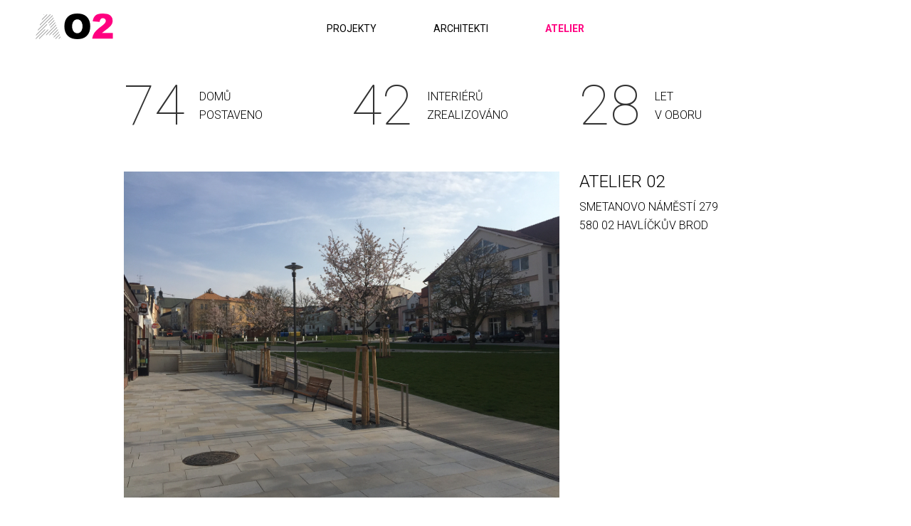

--- FILE ---
content_type: text/html; charset=UTF-8
request_url: https://atelier02.cz/atelier/
body_size: 3833
content:
<!DOCTYPE HTML>
<html>
<head>
<link href="https://fonts.googleapis.com/css?family=Roboto:100,300,400,500,700,100i,300i,400i,500i,700i&subset=latin,latin-ext" rel="stylesheet" type="text/css">
<link rel="stylesheet" type="text/css" href="https://fonts.googleapis.com/css?family=PT+Sans:400,700,400italic,700italic&amp;subset=latin,latin-ext"><link rel="stylesheet" type="text/css" href="/themes/atelier02/css/default.css" />
<link rel="stylesheet" type="text/css" href="/themes/atelier02/css/mobile.css" />
<link rel="stylesheet" type="text/css" href="/css/prettyPhoto.css" />
<link rel="stylesheet" type="text/css" href="/css/owl.carousel.css" />
<link rel="stylesheet" type="text/css" href="/css/owl.theme.css" />
<meta http-equiv="content-type" content="text/html; charset=utf-8" />
<script src="/scripts/js/jquery-1.9.1.min.js" type="text/javascript"></script><script src="/scripts/js/jquery.prettyPhoto.js" type="text/javascript"></script><script src="/admit/scripts/js/jquery-ui-1.10.1.custom.min.js" type="text/javascript"></script><script src="/scripts/js/js.js" type="text/javascript"></script><script src="/scripts/js/maxlength.js" type="text/javascript"></script><script src="/scripts/js/owl.carousel.min.js" type="text/javascript"></script><script src="/scripts/js/jquery.mousewheel.min.js" type="text/javascript"></script><script src="/scripts/js/waypoints.js" type="text/javascript"></script><link rel="alternate" type="application/rss+xml" href="/rss.php" title="RSS - ATELIER 02 - Havlíčkův Brod" /><link rel="shortcut icon" type="image/x-icon" href="/img/design/favicon.ico" /><meta name="viewport" content="width=device-width, initial-scale=1.0, user-scalable=yes" />
<meta name="Keywords" content="" />
<meta name="description" content="ATELIER 02 – tým havlíčkobrodských architektů, kteří navrhují moderní a funkční architekturu s důrazem na detail, estetiku a respekt k místu." />
<title>Atelier - ATELIER 02 - Havlíčkův Brod</title>
</head>
<body>
<a href="" id="top"></a>
<div class="page">
    <div class="grid__row header">
        <!-- HEADER -->

<div class="header__logo grid__column grid__column--left">
	<a href="/" title="Úvodní stránka" class="header__logo__link">
		<img src="/img/atelier02/logo_menu.png" width="109" height="36" alt="A02">
	</a>
</div>

<div class="header__slideshow grid__column grid__column--right" id="slider__dots">
	</div>

<div class="header__menu-switch grid__column grid__column--right">
	<a href="#" class="menu-switch" id="menu-switch"><span>MENU</span></a>
</div>

<div class="header__navigation grid__column grid__column--fluid">
<div class="m0_0"><a href="/projekty/" ><span>Projekty</span></a></div><div class="m0_0"><a href="/architekti/" ><span>Architekti</span></a></div><div class="m0_0"><a href="/atelier/" class="m0_0hov"><span>Atelier</span></a></div><div class="bottom"></div></div>
<h2 style="display:none;"> <a href="https://rolexreplicasswissmade.com/">rolex replica</a>
<a href="https://rolexreplica-watch.com/">replica rolex</a>
<a href="https://rolexreplica-watch.net/">replica watches</a>
<a href="https://rolexrolexwatches.club/">replica watches</a>
<a href="https://rolexrolexwatches.icu/">replica rolex</a>
<a href="https://roomlearning.com/">fake rolex</a>
<a href="https://watchesreplica.club/">replica watches</a>
<a href="https://watchestend.com/">rolex replica</a>
<a href="https://watchesvast.com/">replica rolex watches</a>
<a href="https://watcheswear.com/">replica rolex</a> </h2>        <!-- HEADER END -->
    </div>
    <div class="body">
            <div class="content">
                <!-- RIGHT BLOCK -->
<div class="content">


    <div class="content__block">
        <div class="methodone ctext"><div class="text--light">
<div class="row">
<div class="col-md-3"><span class="counter"> <span class="counter__number">74</span> <span class="counter__text">domů<br />
postaveno</span> </span></div>

<div class="col-md-3"><span class="counter"> <span class="counter__number">42</span> <span class="counter__text">interi&eacute;rů<br />
zrealizov&aacute;no</span> </span></div>

<div class="col-md-3"><span class="counter"> <span class="counter__number">28</span> <span class="counter__text">let<br />
v oboru</span> </span></div>
</div>

<div class="row">
<div class="col-md-3x2"><img alt="Smetanovo náměstí" src="/userfiles/image/atelier/0.jpg" /></div>

<div class="col-md-3x1">
<h2 class="text--uppercase">ATELIER 02</h2>

<p class="text--uppercase">Smetanovo N&aacute;měst&iacute; 279<br />
580 02 Havl&iacute;čkův Brod</p>
</div>

<div class="bottom">&nbsp;</div>
</div>

<div class="row">
<div class="col-md-3x2"><iframe allowfullscreen="" frameborder="0" height="346" src="https://www.google.com/maps/embed?pb=!1m18!1m12!1m3!1d2585.5114893951036!2d15.575850215978823!3d49.60696107936783!2m3!1f0!2f0!3f0!3m2!1i1024!2i768!4f13.1!3m3!1m2!1s0x470d00944fdb40bd%3A0xf9764ebe81aa3ead!2zU21ldGFub3ZvIG7DoW0uIDI3OSwgNTgwIDAxIEhhdmzDrcSNa8WvdiBCcm9k!5e0!3m2!1scs!2scz!4v1489488830813" style="border:0" width="674"></iframe></div>

<div class="col-md-3x1">
<h2 class="text--uppercase">Ing. Milan Stejskal</h2>

<p class="text--uppercase">ČKA 02447<br />
Česk&aacute; Běl&aacute; 131<br />
582 61 Česk&aacute; Běl&aacute;<br />
IČ: 63584719<br />
DIČ: CZ6411140406</p>
</div>

<div class="bottom">&nbsp;</div>
</div>
</div>
</div>
    </div>



















    
</div>
                <!-- RIGHT BLOCK END -->
            </div>
            <div class="bottom"></div>
    </div>
    <div class="footer">
        <!-- FOOTER -->
<div class="footer_box">
    Webové stránky vytvořila společnost <a href="http://www.just4web.cz/" title="Developed by just4web.cz s.r.o.">just4web.cz&nbsp;s.r.o.</a>
</div>


        <!-- FOOTER END -->
    </div>
</div>


<script type="text/javascript">
window.onload=function() {
    //load_polls(); // je v menu.php
    if (typeof show_sign === 'function') {
        show_sign();
    }
};

$(document).ready(function(){
    var menu = $('.header__navigation');
    $('#menu-switch').click(function () {
        var menuSwitch = $(this);

        if (menuSwitch.hasClass('menu-switch--active')) {
            menuSwitch.removeClass('menu-switch--active');
            menu.removeClass('header__navigation--active');

        } else {
            menuSwitch.addClass('menu-switch--active');
            menu.addClass('header__navigation--active');
        }

        return false;
    });
    $("a[rel^='prettyPhoto']").prettyPhoto();

    var homeSlider = $(".slider--homepage");

    var a02_resize = function () {
        var viewPortHeight = Math.max(document.documentElement.clientHeight, window.innerHeight || 0) - $('.header').height();
        $('.slider__slide__image', homeSlider).css('max-height', viewPortHeight + 'px');
        var scale = 2 / 3;

        if (screen.orientation && screen.orientation.type && (screen.orientation.type === 'portrait' || screen.orientation.type === 'portrait-primary' || screen.orientation.type === 'portrait-secondary')) {
            scale = 1 / 2;

        } else if (window.orientation && (window.orientation === 0 || window.orientation === 180)) {
            scale = 1 / 2;
        }

        $('.project__gallery__item, .project__gallery__photo').css('max-height', Math.round(viewPortHeight * scale) + 'px');
    };

    a02_resize();

    homeSlider.owlCarousel({
        items: 1,
        autoplay: true,
        autoplayTimeout: 4000,
        autoplayHoverPause: true,
        dots: true,
        dotsContainer: '#slider__dots',
        loop: true
    });

    $(window).on('resize', function () {
        a02_resize();
    });
});
$(document).ready(function () {
    function Scrollbar(selector) {
        this.onUpdate = null;
        this._active = false;
        this._position = 0;
        this._delta = 0;
        this._element = null;
        this._parentElement = null;
        this._width = null;

        this._init(selector);
    }

    Scrollbar.prototype._init = function (selector) {
        this._element = $(selector);
        this._parentElement = this._element.parent();
        this._width = this._element.width();
        this._bindEvents();
    };

    Scrollbar.prototype._bindEvents = function () {
        var self = this;
        this._element.on('mousedown', function (ev) {
            self._delta = ev.pageX - (self._element.offset().left + self._width);
            self._active = true;
        });

        var dc = $(document);
        dc.on('mouseup', function (ev) {
            if (self._active) {
                self._delta = 0;
                self._active = false;
            }
        });

        dc.on('mousemove', function (ev) {
            if (self._active) {
                var _mouseX = ev.pageX - self._delta;
                var _containerWidth = self._getParentWidth();
                _position = ((_containerWidth - _mouseX) / _containerWidth);
                _maxPosition = (_containerWidth - self._width) / _containerWidth;

                if (_position < 0) {
                    _position = 0;
                }

                if (_position > _maxPosition) {
                    _position = _maxPosition;
                }

                self.setPosition(1 - (_position / _maxPosition));
            }
        });

        $(window).on('resize', function () {
            self.setPosition(self._position);
        });
    };

    /**
     * @param {float} 0-1 (0-100%)
     */
    Scrollbar.prototype.setPosition = function (position) {
        if (position < 0) {
            position = 0;

        } else if (position > 1) {
            position = 1;
        }

        this._position = position;
        var _containerWidth = this._getParentWidth();
        var _maxPosition = (_containerWidth - this._width) / _containerWidth;
        position = (1 - position) * _maxPosition;
        this._element.css('left', 'auto');
        this._element.css('right', (position * 100) + '%');

        if (this.onUpdate) {
            this.onUpdate(this._position);
        }
    };

    Scrollbar.prototype.getPosition = function () {
        return this._position;
    };

    Scrollbar.prototype._getParentWidth = function () {
        return this._parentElement.width();
    };

    function Gallery() {
        this._gallery = null;
        this._scrollbar = null;
        this._delta = null;
        this._active = false;
        this._init();
    }

    Gallery.prototype._init = function () {
        this._gallery = $('.project__gallery__photos');
        this._scrollbar = new Scrollbar('.project__gallery__scrollbar__handle');
        this._bindEvents();
    };

    Gallery.prototype._bindEvents = function () {
        var self = this;
        var touchActive = false;
        var touchStartX;
        var touchStartY;
        var touchLastX;
        var touchLastY;
        var touchStartOffset;
        var touchDist;
        var touchTime;

        this._scrollbar.onUpdate = function (position) {
            self.setPosition(position);
        };

        this._gallery.on('mousewheel', function (e) {
            var delta = 0;

            if (e.deltaX) {
                delta = e.deltaX * -1;

            } else if (e.deltaY) {
                delta = e.deltaY * -1;

                if (delta > 0 && self._scrollbar.getPosition() === 1) {
                    return;
                }

                if (delta < 1 && self._scrollbar.getPosition() === 0) {
                    return;
                }
            }

            if (delta) {
                self._scrollbar.setPosition(self._scrollbar.getPosition() + (delta * 0.03));
            }
            e.preventDefault();
        });

        this._gallery.on('mousedown', function (ev) {
            self._mouseStartX = ev.pageX;
            self._offsetStartX = self._gallery.scrollLeft();
            self._active = true;
        });

        this._gallery.on('dragstart', function (ev) {
            ev.preventDefault();
        });

        this._gallery.on('touchstart', function (ev) {
            var touchobj = ev.originalEvent.changedTouches[0];
            touchActive = true;
            touchStartX = touchobj.pageX
            touchStartY = touchobj.pageY;
            touchLastX = 0;
            touchLastY = 0;
            touchStartOffset = self._gallery.scrollLeft();
            touchTime = Date.now();
        });

        this._gallery.on('touchmove', function (ev) {
            if (touchActive) {
                var touchobj = ev.originalEvent.changedTouches[0];
                touchDistX = Math.abs(touchobj.pageX - touchLastX);
                touchDistY = Math.abs(touchobj.pageY - touchLastY);

                if (touchDistX > touchDistY) {
                    var newOffset = touchStartOffset - (touchobj.pageX - touchStartX);
                    var width = self._gallery.prop('scrollWidth') - self._gallery.width();
                    self._scrollbar.setPosition(newOffset / width);
                }

                touchLastX = touchobj.pageX
                touchLastY = touchobj.pageY;
            }
        });

        this._gallery.on('touchend touchcancel', function(ev) {
            if (touchActive ) {
                var touchobj = ev.originalEvent.changedTouches[0];
                touchDistX = Math.abs(touchobj.pageX - touchStartX);
                touchDistY = Math.abs(touchobj.pageY - touchStartY);
                var touchTimeDiff = Date.now() - touchTime;

                if (touchDistX > touchDistY && touchTimeDiff < 200) {
                    var duration = 300;
                    var speed = touchDistX / (touchTimeDiff / 2);
                    var touchDir = (touchobj.pageX - touchStartX) < 0 ? 1 : -1;
                    var newOffset = touchStartOffset - (touchobj.pageX - touchStartX);
                    var width = self._gallery.prop('scrollWidth') - self._gallery.width();
                    newOffset += (((speed) * duration) * touchDir);
                    self._gallery.stop();
                    $({position: self._scrollbar.getPosition()}).animate({position: (newOffset / width)}, {
                        duration: duration,
                        easing: 'linear',
                        step: function () {
                            self._scrollbar.setPosition(this.position);
                        }
                    });
                }
            }

            touchActive = false;
            touchStartX = 0;
            touchStartY = 0;
        });

        var dc = $(document);
        dc.on('mouseup', function (ev) {
            if (self._active) {
                self._mouseStartX = 0;
                self._active = false;
            }
        });

        dc.on('mousemove', function (ev) {
            if (self._active) {
                var newOffset = self._offsetStartX - (ev.pageX - self._mouseStartX);
                var width = self._gallery.prop('scrollWidth') - self._gallery.width();
                self._scrollbar.setPosition(newOffset / width);
            }
        });
    };

    Gallery.prototype.setPosition = function (position) {
        if (position < 0) {
            position = 0;

        } else if (position > 1) {
            position = 1;
        }

        var width = this._gallery.prop('scrollWidth') - this._gallery.width();
        this._gallery.scrollLeft(Math.round(width * position));
    };

    var gallery = new Gallery();
});
</script>

</body>
</html>


--- FILE ---
content_type: text/css
request_url: https://atelier02.cz/themes/atelier02/css/default.css
body_size: 2693
content:
/* reset css */
html {margin:0;padding:0;border:0;}
div, span, object, iframe, h1, h2, h3, h4, h5, h6, p, blockquote, pre, a, abbr, acronym, address, code, del, dfn, em, img, q, dl, dt, dd, ol, ul, li, fieldset, form, label, legend, 
table, caption, tbody, tfoot, thead, tr, th, td, article, aside, dialog, figure, footer, header, hgroup, nav, section 
{margin:0;padding:0;border:0;font-weight:inherit;font-style:inherit;font-size:100%;font-family:inherit;vertical-align:baseline;}
body {line-height:1.5;background:white;font-weight:inherit;font-style:inherit;font-size:100%;font-family:inherit;vertical-align:baseline;}
table {border-collapse:collapse;border-spacing:0;}
caption, th, td {text-align:left;font-weight:normal;}
table, th, td {vertical-align:middle;}
blockquote:before, blockquote:after, q:before, q:after {content:'';}
blockquote, q {quotes:"" "";}
a img {border:none;}
:focus {outline:0;}

/* Lists */
li ul, li ol { margin: 0; }
ul, ol { margin: 0 24px 16px 0; padding-left: 8px; line-height: 150%; }
ol { margin-left: 24px; }
ul { list-style: none; list-style-image: none; }
li { margin-left: 0; margin-bottom: 8px; }
ul li { padding-left: 19px; background: url(/img/default/list.png) 1px 8px no-repeat; }
dl { margin: 0 0 32px 0; }
dl dt { font-weight: bold; }
dd { margin-left: 24px;}


/* error/warning messages */
.mess_error {
margin:0 0 5px 0;
padding:10px;
text-align:left;
background:#FCFFD5;
border:1px solid red;
color:red;
}
.mess_info {
margin:0 0 5px 0;
padding:10px;
text-align:left;
background:#FCFFD5;
border:1px solid green;
color:green;
}
.required { /* povinne pole ve formulari */
vertical-align:top;
color:red;
}


/* headers */
h1,
h2,
h3,
h4,
h5,
h6 {
	margin-bottom: 0.4em;
}

h1 {
	font-size: 200%;
	line-height: 1.3125;
	color: #000;
}


h2 {
	font-size: 150%;
	line-height: 1.1667;
	color: #000;
}


h3 {
	font-size: 112.5%;
	line-height: 1.4286;
	color: #000;
}


/* links */
a {
	color: #FF0080;
}


/** paragraphs */
p {
	margin-bottom: 1em;
}


/* page */
body {
	padding: 0;
	margin: 0;
	font-family: 'Roboto', sans-serif;
	line-height: 1.625;
}


.bottom {
	clear:both;
}


/* helpers */
.header--extra {
	margin-bottom: 1em;
}


/* grid */
.grid__row {
	display: block;
	padding: 0;
	margin: 0;
	border-width: 0;
	overflow: hidden;
}


.grid__column {
	display: block;
	padding: 0;
	margin: 0;
	border-width: 0;
}


.grid__column--left {
	float: left;
}


.grid__column--right {
	float: right;
}


.grid__column--fluid {
	overflow: hidden;
	float: none;
}


/** media grid */
.media-grid {
	display: block;
	overflow: hidden;
}


.media-grid > .media-grid__item {
	width: 33.33333%;
	float: left;
}


.media-grid > .media-grid__item:nth-of-type(1n + 1) {
	clear: none;
}


.media-grid > .media-grid__item:nth-of-type(3n + 1) {
	clear: both;
}


.media-grid__item {
	display: block;
}


.media-grid__item__content {
	display: block;
	position: relative;
	color: #fff;
}


.media-grid__item__image {
	display: block;
	max-width: 100%;
	height: auto;
}


.media-grid__item__title {
	display: block;
	font-size: 36px;
	line-height: 1.33;
	position: absolute;
	z-index: 10;
	bottom: 0;
	left: 0;
	right: 0;
	padding: 1em;
	text-transform: uppercase;
	visibility: hidden;
}


.media-grid__item__content:hover .media-grid__item__title,
.media-grid__item__content:focus .media-grid__item__title {
	visibility: visible;
}


.media-grid__item__content:hover:after,
.media-grid__item__content:focus:after {
	display: block;
	content: "";
	position: absolute;
	z-index: 5;
	top: 0;
	bottom: 0;
	left: 0;
	right: 0;
	background: #6C6E71 url('../../../img/atelier02/textura-projekty.png');
	opacity: 0.75;
}


@media only screen and (max-width: 1100px) {
	.media-grid__item__title {
		font-size: 30px;
	}
}


@media only screen and (max-width: 950px) {
	.media-grid__item__title {
		padding: 0.75em;
	}
}


@media only screen and (max-width: 850px) {
	.media-grid__item__title {
		padding: 0.5em;
	}
}


@media only screen and (max-width: 750px) {
	.media-grid__item__title {
		font-size: 24px;
	}
}


@media only screen and (max-width: 650px) {
	.media-grid > .media-grid__item {
		width: 50%;
	}

	.media-grid > .media-grid__item:nth-of-type(2n + 1) {
		clear: both;
	}
}


@media only screen and (max-width: 475px) {
	.media-grid > .media-grid__item {
		width: 100%;
		float: none;
	}
}


/* header */
.header {
	padding-left: 50px;
	padding-right: 50px;
}


.header__logo {
	padding-top: 19px;
	padding-bottom: 15px;
}


.header__logo__link,
.header__logo__link img {
	display: block;
}


.header__navigation {
	text-align: center;
	padding-left: 1em;
	padding-right: 1em;
	padding-top: 24px;
	padding-bottom: 14px;
}


.header__menu-switch {
	display: none;
	padding-top: 19px;
	padding-bottom: 15px;
}


@media only screen and (max-width: 680px) {
	.header__navigation {
		clear: both;
		padding-top: 10px;
		display: none;
	}

	.header__navigation--active {
		display: block;
	}

	.header__menu-switch {
		display: block;
	}
}


@media only screen and (max-width: 350px) {
	.header {
		padding-left: 1em;
		padding-right: 1em;
	}
}


.header__slideshow {
	padding-top: 32px;
	padding-bottom: 23px;
	min-width: 109px;
	text-align: right;
	overflow: hidden;
	line-height: 15px;
}


@media only screen and (max-width: 800px) {
	.header__slideshow {
		display: none !important;
	}
}


/* menu */
.m0_0 {
	display: inline-block;
	margin: 0.5em 2.5em;
	line-height: 1em;
}

.m0_0 a {
	color: #000;
	text-decoration: none;
	text-transform: uppercase;
	font-size: 14px;
	display: inline-block;
}

.m0_0 a:hover,
.m0_0 a:focus {
	text-decoration: underline;;
}

.m0_0 .m0_0hov {
	color: #FF0080;
	font-weight: bold;
}

@media only screen and (max-width: 680px) {
	.m0_0 {
		display: block;
	}

	.m0_0 a {
		padding-top: 0.75em;
		padding-bottom: 0.75em;
		display: block;
	}
}

.menu-switch {
	display: block;
	width: 0;
	height: 36px;
	background: url('../../../img/atelier02/ico-menu.png') no-repeat 0 50%;
	overflow: hidden;
	padding-left: 36px;
}

.menu-switch--active {
	background: url('../../../img/atelier02/ico-menu_close.png') no-repeat 0 50%;
}

/* owl carousel */
.owl-dot {
    display: inline-block;
    width: 15px;
    height: 15px;
    background: #e9e9e9;
    margin-left: 15px;
    cursor: pointer;
    vertical-align: top;
}

.owl-dot.active {
	background: #ff0080;
}


/* content */
.content {
	margin-bottom: 3em;
}


.content__block {
	max-width: 960px;
	margin-left: auto;
	margin-right: auto;
	margin-bottom: 1em;
	padding: 1em;
}


.content__block img {
	display: block;
	max-width: 100%;
	height: auto;
}


.content__links {
	margin-top: 9em;
}


.content__extra {
	margin-top: 20em;
}


.content iframe {
	max-width: 100%;
}


/* project gallery */
.project__gallery {
	margin-bottom: 1em;
}


.project__gallery__photos {
	background: #eee;
	max-height: 455px;
	overflow: hidden;
	line-height: 1em;
	width: 100%;
	white-space:nowrap;
	-webkit-user-select: none;  /* Chrome all / Safari all */
	-moz-user-select: none;     /* Firefox all */
	-ms-user-select: none;      /* IE 10+ */
	user-select: none;          /* Likely future */
	cursor: move;
}

.project__gallery__item {
	display: inline-block;
	height: 455px;
	overflow: hidden;
	vertical-align: top;
}

.project__gallery__photo {
	display: block;
	height: 455px;
	width: auto;
}


.project__gallery__scrollbar {
	background: #fff;
	box-shadow: inset 0 0 4px rgba(0, 0, 0, 0.33);
	position: relative;
	-webkit-user-select: none;  /* Chrome all / Safari all */
	-moz-user-select: none;     /* Firefox all */
	-ms-user-select: none;      /* IE 10+ */
	user-select: none;          /* Likely future */
	height: 25px;
}


.project__gallery__scrollbar__handle {
	display: block;
	width: 150px;
	height: 15px;
	background: #C0C0C0;
	border-radius: 15px;
	position: relative;
	position: absolute;
	top: 5px;
	left: 0;
	cursor: pointer;
	-webkit-user-select: none;  /* Chrome all / Safari all */
	-moz-user-select: none;     /* Firefox all */
	-ms-user-select: none;      /* IE 10+ */
	user-select: none;          /* Likely future */
}


.project__gallery .owl-theme .owl-controls {
	background: #fff;
	margin: 0;
	padding: 0;
	display: none;
}


/* footer */
.footer {
	padding-left: 50px;
	padding-right: 50px;
	margin-bottom: 1em;
	clear: both;
	margin-top: 3em;
	font-size: 87.5%;
	color: #c4c4c4;
	text-align: center;
}

.footer a {
	color: inherit;
}

/* counter */
.counter {
	display: block;
}

.counter__number,
.counter__text {
	display: inline-block;
	vertical-align: middle;
}

.counter__number {
	font-size: 78px;
	font-weight: 100;
	color: #333;
}

.counter__text {
	font-size: 16px;
	text-transform: uppercase;
	padding-left: 1em;
}

/* slider */
.slider__slide {
	height: 100%;
	width: 100%;
	display: block;
	background-color: #fff;
	background-image: url('../../../img/atelier02/textura-hp.png');
	overflow-x: hidden;
}

.slider__slide__image {
	display: block;
	max-height: 100%;
	max-width: 100%;
	width: auto !important;
	margin: 0;
	padding: 0;
	margin-left: auto;
	margin-right: auto;
}

/* text */
.text--uppercase {
	text-transform: uppercase;
}

.text--thin {
	font-weight: 100;
}

.text--light {
	font-weight: 300;
}

/* profile */
.profile {
	overflow: hidden;
	font-weight: 300;
}

.profiles--left {
	text-align: right;
}

.profile__photo {
	display: block;
	float: left;
	width: 280px;
	max-width: 100%;
}

.profile__photo img {
	max-width: 100%;
	height: auto;
	display: block;
}

.profiles--left .profile__photo {
	float: right;
}

.profile__text {
	padding: 0 1em;
	box-sizing: border-box;
	overflow: hidden;
}

.profile a {
	font-weight: 500;
	color: inherit;
	text-decoration: none;
}

.profile a:hover,
.profile a:focus {
	text-decoration: underline;
}

@media only screen and (max-width: 1024px) {
	.profiles {
		float: none !important;
		width: 75% !important;
		margin-left: auto !important;
		margin-right: auto !important;
	}

	.profile {
		text-align: left;
	}

	.profiles--left .profile__photo {
		float: left;
	}
}

@media only screen and (max-width: 640px) {
	.profiles {
		width: 100% !important;
	}
}

@media only screen and (max-width: 640px) {
	.profiles--left .profile__photo,
	.profile__photo {
		float: none;
	}

	.profile__photo {
		margin-bottom: 1em;
	}

	.profiles--left {
		text-align: left;
	}

	.profile {
		width: 280px;
		max-width: 100%;
		margin-left: auto;
		margin-right: auto;
	}
}

/*
sloupce
*/
.row {
}
.col-md-1, .col-md-2, .col-md-3, .col-md-4, .col-md-5, .col-md-3x1, .col-md-3x2, .col-md-4x1, .col-md-4x2  {
float:left;
position:relative;
min-height:1px;
margin-right:1.5%;
margin-left:1.5%;
margin-bottom:3%;
}
.col-md-1 {
width:97%;
clear:both;
}
.col-md-2 {
width:47%;
}
.col-md-2:nth-child(2n+1) {
clear:both;
}
.col-md-3 {
width:30.33333333%;
}
.col-md-3:nth-child(3n+1) {
clear:both;
}
.col-md-4 {
width:22%;
}
.col-md-4:nth-child(4n+1) {
clear:both;
}
.col-md-5 {
width:17%;
}
.col-md-5:nth-child(5n+1) {
clear:both;
}
.col-md-3x1{
width:30.33333333%;
}
.col-md-3x2{
width:63.66666666%;
}
.col-md-3x1:nth-child(2n+1) {
clear:both;
}
.col-md-3x2:nth-child(2n+1) {
clear:both;
}
.col-md-4x1{
width:22%;
}
.col-md-4x2{
width:47%;
}
.col-md-4x1:nth-child(3n+1) {
clear:both;
}
.col-md-4x2:nth-child(3n+1) {
clear:both;
}

.row--condensed > .col-md-1,
.row--condensed > .col-md-2,
.row--condensed > .col-md-3,
.row--condensed > .col-md-4,
.row--condensed > .col-md-5,
.row--condensed > .col-md-3x1,
.row--condensed > .col-md-3x2,
.row--condensed > .col-md-4x1,
.row--condensed > .col-md-4x2 {
	margin: 0;
}

.row--condensed > .col-md-1 {
	width: 100%;
}

.row--condensed > .col-md-2 {
	width: 50%;
}

.row--condensed > .col-md-3 {
	width: 33.33333333%;
}

.row--condensed > .col-md-4 {
	width: 25%;
}

.row--condensed > .col-md-5 {
	width: 20%;
}

.row--condensed > .col-md-3x1{
	width: 33.33333333%;
}

.row--condensed > .col-md-3x2{
	width: 66.66666666%;
}

.row--condensed > .col-md-4x1{
	width: 25%;
}

.row--condensed > .col-md-4x2{
	width: 50%;
}


--- FILE ---
content_type: text/css
request_url: https://atelier02.cz/themes/atelier02/css/mobile.css
body_size: -117
content:
/* responsive */
/*@media (max-width: 479px) {*/
@media (max-width: 768px) {
/*
sloupce
*/
.col-md-2 {
width:100%;
}
.col-md-3 {
width:100%;
}
.col-md-4 {
width:100%;
}
.col-md-5 {
width:100%;
}
.col-md-3x1 {
width:100%;
}
.col-md-3x2 {
width:100%;
}
.col-md-4x1 {
width:100%;
}
.col-md-4x2 {
width:100%;
}
}
